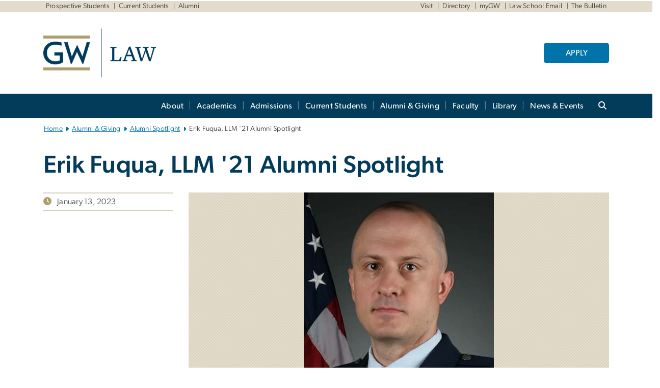

--- FILE ---
content_type: text/html; charset=UTF-8
request_url: https://www.law.gwu.edu/erik-fuqua-llm-21-alumni-spotlight
body_size: 20248
content:

<!DOCTYPE html>
<html  lang="en" dir="ltr" prefix="content: http://purl.org/rss/1.0/modules/content/  dc: http://purl.org/dc/terms/  foaf: http://xmlns.com/foaf/0.1/  og: http://ogp.me/ns#  rdfs: http://www.w3.org/2000/01/rdf-schema#  schema: http://schema.org/  sioc: http://rdfs.org/sioc/ns#  sioct: http://rdfs.org/sioc/types#  skos: http://www.w3.org/2004/02/skos/core#  xsd: http://www.w3.org/2001/XMLSchema# ">
  <head>
    <meta charset="utf-8" />
<noscript><style>form.antibot * :not(.antibot-message) { display: none !important; }</style>
</noscript><noscript><style>.drimage-image { display: none; }</style>
</noscript><meta name="description" content="Erik Fuqua&#039;s thesis, &quot;Resurrecting the Monster? Protecting the Market from Unfettered COVID-19 Fraud Enforcement,&quot; was published in the Syracuse Law Review." />
<meta name="abstract" content="Erik Fuqua&#039;s thesis, &quot;Resurrecting the Monster? Protecting the Market from Unfettered COVID-19 Fraud Enforcement,&quot; was published in the Syracuse Law Review." />
<meta name="keywords" content="george washington university, gwu, gw, gw university, george washington, dc universities, dc colleges, education, higher education" />
<link rel="canonical" href="https://www.law.gwu.edu/erik-fuqua-llm-21-alumni-spotlight" />
<link rel="shortlink" href="https://www.law.gwu.edu/node/36201" />
<meta name="generator" content="Varbase" />
<link rel="image_src" href="https://www.law.gwu.edu/sites/g/files/zaxdzs5421/files/styles/large/public/2023-02/erik-fuqua-720x1080.jpg?itok=mJGleSc6" />
<meta name="referrer" content="origin" />
<meta name="rights" content="©2026 GW Law. All rights reserved." />
<meta property="og:site_name" content="GW Law" />
<meta property="og:type" content="website" />
<meta property="og:url" content="https://www.law.gwu.edu/erik-fuqua-llm-21-alumni-spotlight" />
<meta property="og:title" content="Erik Fuqua, LLM &#039;21 Alumni Spotlight | GW Law | The George Washington University" />
<meta property="og:description" content="Erik Fuqua&#039;s thesis, &quot;Resurrecting the Monster? Protecting the Market from Unfettered COVID-19 Fraud Enforcement,&quot; was published in the Syracuse Law Review." />
<meta property="og:image" content="https://www.law.gwu.edu/sites/g/files/zaxdzs5421/files/styles/large/public/2023-02/erik-fuqua-720x1080.jpg?itok=mJGleSc6" />
<meta property="og:image:url" content="https://www.law.gwu.edu/sites/g/files/zaxdzs5421/files/styles/large/public/2023-02/erik-fuqua-720x1080.jpg?itok=mJGleSc6" />
<meta property="og:image:alt" content="The George Washington University Logo" />
<meta name="twitter:card" content="summary_large_image" />
<meta name="twitter:description" content="Erik Fuqua&#039;s thesis, &quot;Resurrecting the Monster? Protecting the Market from Unfettered COVID-19 Fraud Enforcement,&quot; was published in the Syracuse Law Review." />
<meta name="twitter:title" content="Erik Fuqua, LLM &#039;21 Alumni Spotlight | GW Law | The George Washington University" />
<meta name="twitter:image" content="https://www.law.gwu.edu/sites/g/files/zaxdzs5421/files/styles/large/public/2023-02/erik-fuqua-720x1080.jpg?itok=mJGleSc6" />
<meta name="MobileOptimized" content="width" />
<meta name="HandheldFriendly" content="true" />
<meta name="apple-mobile-web-app-capable" content="yes" />
<meta name="Generator" content="Drupal 10 (https://www.drupal.org)" />
<meta name="viewport" content="width=device-width, initial-scale=1, shrink-to-fit=no" />
<script type="application/ld+json">{
    "@context": "https://schema.org",
    "@graph": [
        {
            "@type": "Article",
            "headline": "Erik Fuqua, LLM \u002721 Alumni Spotlight",
            "name": "Erik Fuqua, LLM \u002721 Alumni Spotlight",
            "description": "Erik Fuqua\u0027s thesis, \u0022Resurrecting the Monster? Protecting the Market from Unfettered COVID-19 Fraud Enforcement,\u0022 was published in the Syracuse Law Review.",
            "datePublished": "Fri, 01/13/2023 - 12:00",
            "dateModified": "Fri, 08/16/2024 - 08:20",
            "author": {
                "@type": "CollegeOrUniversity",
                "@id": "https://www.law.gwu.edu",
                "name": "GW Law",
                "url": "https://www.gwu.edu/"
            },
            "publisher": {
                "@type": "CollegeOrUniversity",
                "@id": "https://www.law.gwu.edu",
                "name": "GW Law",
                "url": "https://www.gwu.edu/"
            },
            "mainEntityOfPage": "https://www.law.gwu.edu/erik-fuqua-llm-21-alumni-spotlight"
        },
        {
            "@type": "WebSite",
            "name": "GW Law",
            "url": "https://www.law.gwu.edu/",
            "publisher": {
                "@type": "Organization",
                "name": "GW Law",
                "url": "https://www.law.gwu.edu/",
                "logo": {
                    "@type": "ImageObject",
                    "url": "https://www.law.gwu.edu/themes/custom/gw-main-theme/logo.png"
                }
            }
        }
    ]
}</script>
<meta http-equiv="x-ua-compatible" content="ie=edge" />
<link rel="icon" href="/sites/g/files/zaxdzs5421/files/favicon.ico" type="image/vnd.microsoft.icon" />
<script>window.a2a_config=window.a2a_config||{};a2a_config.callbacks=[];a2a_config.overlays=[];a2a_config.templates={};a2a_config.icon_color = "#0073aa";</script>
<style>.addtoany_list a:hover:hover img, .addtoany_list a:hover span {opacity:1!important;}
span.a2a_svg.a2a_s__default.a2a_s_a2a {background-color: #0073aa!important;transform: scale(.7)!important;}
span.a2a_svg.a2a_s__default.a2a_s_a2a:hover,
span.a2a_svg.a2a_s__default.a2a_s_a2a:focus {background-color: #a75523!important;opacity:1!important;}
.a2a_menu a.a2a_i:visited, .a2a_menu a.a2a_more,
a.a2a_i, a.a2a_i:visited{color: #444!important;} 
a.a2a_i:hover,a.a2a_i:focus,a.a2a_i:active{color:#444!important;}
a.a2a_button_x {font-size: 23px!important;}</style>

    <title>Erik Fuqua, LLM &#039;21 Alumni Spotlight | GW Law | The George Washington University</title>
    <link rel="stylesheet" media="all" href="/sites/g/files/zaxdzs5421/files/css/css_QEdjrvtVLl2fJMYZea2Ri_bwECSKygZh1q6Qh05gMF4.css?delta=0&amp;language=en&amp;theme=gw_main_theme&amp;include=[base64]" />
<link rel="stylesheet" media="all" href="/sites/g/files/zaxdzs5421/files/css/css_adxcA9tx8dtp54GDlnafilBMfBNqqur7Ljh5R0WAeHQ.css?delta=1&amp;language=en&amp;theme=gw_main_theme&amp;include=[base64]" />
<link rel="stylesheet" media="print" href="/sites/g/files/zaxdzs5421/files/css/css_9RElLnY5FsdYNDAbiLprpS5gUTxzNOp4ID3rr7ciQ6Q.css?delta=2&amp;language=en&amp;theme=gw_main_theme&amp;include=[base64]" />
<link rel="stylesheet" media="all" href="/sites/g/files/zaxdzs5421/files/css/css_U3cll4Vuf7h4rUyNO1_uOqwkcUqmnWcwFf-ocSCB0-4.css?delta=3&amp;language=en&amp;theme=gw_main_theme&amp;include=[base64]" />

        <script type="application/json" data-drupal-selector="drupal-settings-json">{"path":{"baseUrl":"\/","pathPrefix":"","currentPath":"node\/36201","currentPathIsAdmin":false,"isFront":false,"currentLanguage":"en"},"pluralDelimiter":"\u0003","suppressDeprecationErrors":true,"gtag":{"tagId":"","consentMode":false,"otherIds":[],"events":[],"additionalConfigInfo":[]},"ajaxPageState":{"libraries":"[base64]","theme":"gw_main_theme","theme_token":null},"ajaxTrustedUrl":{"form_action_p_pvdeGsVG5zNF_XLGPTvYSKCf43t8qZYSwcfZl2uzM":true},"gtm":{"tagId":null,"settings":{"data_layer":"dataLayer","include_classes":false,"allowlist_classes":"","blocklist_classes":"","include_environment":false,"environment_id":"","environment_token":""},"tagIds":["GTM-KRJX3X","GTM-M5M97NBP"]},"drimage_improved":{"ratio_distortion":null,"dimentions":[]},"klaro":{"config":{"elementId":"klaro","storageMethod":"cookie","cookieName":"klaro","cookieExpiresAfterDays":180,"cookieDomain":"","groupByPurpose":false,"acceptAll":false,"hideDeclineAll":false,"hideLearnMore":false,"learnMoreAsButton":false,"additionalClass":" hide-consent-dialog-title klaro-theme-gw_main_theme","htmlTexts":false,"autoFocus":true,"disablePoweredBy":false,"privacyPolicy":"\/","lang":"en","services":[{"name":"security_and_functionality","default":true,"title":"Security and Functionality","description":"Cookies related to session management, core functionality, page rendering, analytics, and the monitoring and prevention of malicious browsing activity. ","purposes":["cms"],"callbackCode":"","cookies":[["^__cf_bm","",""],["^_cfuvid","",""],["^[SESS|SSESS]","",""],["^_node","",""],["^_ga(_.*)?","",""],["^_gid","",""],["^IDE","",""],["^NID","",""],["^__stripe_mid","","fontawesome.com"]],"required":true,"optOut":false,"onlyOnce":false,"contextualConsentOnly":false,"contextualConsentText":"","wrapperIdentifier":[],"translations":{"en":{"title":"Security and Functionality"}}},{"name":"cms","default":true,"title":"Functional","description":"Store data (e.g. cookie for user session) in your browser (required to use this website).","purposes":["cms"],"callbackCode":"","cookies":[["^[SESS|SSESS]","",""]],"required":true,"optOut":false,"onlyOnce":false,"contextualConsentOnly":false,"contextualConsentText":"","wrapperIdentifier":[],"translations":{"en":{"title":"Functional"}}},{"name":"klaro","default":true,"title":"Consent manager","description":"Klaro! Cookie \u0026 Consent manager saves your consent status in the browser.","purposes":["cms"],"callbackCode":"","cookies":[["klaro","",""]],"required":true,"optOut":false,"onlyOnce":false,"contextualConsentOnly":false,"contextualConsentText":"","wrapperIdentifier":[],"translations":{"en":{"title":"Consent manager"}}},{"name":"vimeo","default":false,"title":"Vimeo","description":"Vimeo is a video sharing platform by Vimeo, LLC (USA).","purposes":["external_content"],"callbackCode":"","cookies":[],"required":false,"optOut":false,"onlyOnce":false,"contextualConsentOnly":false,"contextualConsentText":"","wrapperIdentifier":[],"translations":{"en":{"title":"Vimeo"}}},{"name":"youtube","default":false,"title":"YouTube","description":"YouTube is an online video sharing platform owned by Google.","purposes":["external_content"],"callbackCode":"","cookies":[],"required":false,"optOut":false,"onlyOnce":false,"contextualConsentOnly":false,"contextualConsentText":"","wrapperIdentifier":[],"translations":{"en":{"title":"YouTube"}}}],"translations":{"en":{"consentModal":{"title":"Use of personal data and cookies","description":"Please choose the services and 3rd party applications we would like to use.\n","privacyPolicy":{"name":"privacy policy","text":"To learn more, please read our {privacyPolicy}.\n"}},"consentNotice":{"title":"Use of personal data and cookies","changeDescription":"There were changes since your last visit, please update your consent.","description":"We use cookies and process personal data for the following purposes: {purposes}.\n","learnMore":"Customize","privacyPolicy":{"name":"privacy policy"}},"ok":"Accept","save":"Save","decline":"Decline","close":"Close","acceptAll":"Accept all","acceptSelected":"Accept selected","service":{"disableAll":{"title":"Toggle all services","description":"Use this switch to enable\/disable all services."},"optOut":{"title":"(opt-out)","description":"This service is loaded by default (opt-out possible)."},"required":{"title":"(always required)","description":"This service is always required."},"purposes":"Purposes","purpose":"Purpose"},"contextualConsent":{"acceptAlways":"Always","acceptOnce":"Yes (this time)","description":"Load external content supplied by {title}?"},"poweredBy":"Powered by Klaro!","purposeItem":{"service":"Service","services":"Services"},"privacyPolicy":{"name":"privacy policy","text":"To learn more, please read our {privacyPolicy}.\n"},"purposes":{"cms":{"title":"Functional","description":""},"advertising":{"title":"Advertising and Marketing","description":""},"analytics":{"title":"Analytics","description":""},"livechat":{"title":"Live chat","description":""},"security":{"title":"Security","description":""},"styling":{"title":"Styling","description":""},"external_content":{"title":"Embedded external content","description":""}}}},"showNoticeTitle":true,"styling":{"theme":["light"]}},"dialog_mode":"silent","show_toggle_button":false,"toggle_button_icon":null,"show_close_button":false,"exclude_urls":[],"disable_urls":[]},"data":{"extlink":{"extTarget":true,"extTargetAppendNewWindowDisplay":true,"extTargetAppendNewWindowLabel":"(opens in a new window)","extTargetNoOverride":false,"extNofollow":false,"extTitleNoOverride":false,"extNoreferrer":false,"extFollowNoOverride":false,"extClass":"0","extLabel":"(link is external)","extImgClass":false,"extSubdomains":true,"extExclude":"","extInclude":"","extCssExclude":"","extCssInclude":"","extCssExplicit":"","extAlert":false,"extAlertText":"This link will take you to an external web site. We are not responsible for their content.","extHideIcons":false,"mailtoClass":"0","telClass":"","mailtoLabel":"(link sends email)","telLabel":"(link is a phone number)","extUseFontAwesome":false,"extIconPlacement":"append","extPreventOrphan":false,"extFaLinkClasses":"fa fa-external-link","extFaMailtoClasses":"fa fa-envelope-o","extAdditionalLinkClasses":"","extAdditionalMailtoClasses":"","extAdditionalTelClasses":"","extFaTelClasses":"fa fa-phone","allowedDomains":null,"extExcludeNoreferrer":""}},"ckeditorAccordion":{"accordionStyle":{"collapseAll":1,"keepRowsOpen":1,"animateAccordionOpenAndClose":1,"openTabsWithHash":1,"allowHtmlInTitles":0}},"user":{"uid":0,"permissionsHash":"585f26a42bcb9059c47ba8c170473c3a117ea5c45930f8ae0261a700c52101e4"}}</script>
<script src="/sites/g/files/zaxdzs5421/files/js/js_fqN0-C0QhcpYKkDDsygNqQ8nDvAGVxbpVQn5tvEK9q0.js?scope=header&amp;delta=0&amp;language=en&amp;theme=gw_main_theme&amp;include=[base64]"></script>
<script src="https://kit.fontawesome.com/47402d7e9e.js" defer crossorigin="anonymous"></script>
<script src="/modules/contrib/klaro/js/klaro_placeholder.js" defer crossorigin="anonymous" data-type="text/javascript" type="text/plain" data-name="security_and_functionality" data-src="https://use.fontawesome.com/releases/v6.4.2/js/v4-shims.js"></script>
<script src="/modules/contrib/klaro/js/klaro_placeholder.js" data-type="text/javascript" type="text/plain" data-name="security_and_functionality" data-src="/modules/contrib/google_tag/js/gtag.js?t7j6he"></script>
<script src="/modules/contrib/klaro/js/klaro_placeholder.js" data-type="text/javascript" type="text/plain" data-name="security_and_functionality" data-src="/modules/contrib/google_tag/js/gtm.js?t7j6he"></script>
<script src="/libraries/klaro/dist/klaro-no-translations-no-css.js?t7j6he" defer id="klaro-js"></script>

  </head>
  <body class="layout-no-sidebars page-node-36201 path-node page-node-type-gw-article">
    <a href="#main-content" class="visually-hidden focusable skip-link">
      Skip to main content
    </a>
    <noscript><iframe src="https://www.googletagmanager.com/ns.html?id=GTM-KRJX3X"
                  height="0" width="0" style="display:none;visibility:hidden"></iframe></noscript>
<noscript><iframe src="https://www.googletagmanager.com/ns.html?id=GTM-M5M97NBP"
                  height="0" width="0" style="display:none;visibility:hidden"></iframe></noscript>

      <div class="dialog-off-canvas-main-canvas" data-off-canvas-main-canvas>
    




<header>


    <div class="row utility-links">
      <section class="container m-10">
                  <section class="region region-utility-links .d-none .d-sm-block">
    


  <!-- BEGIN PATTERN: 'gw-utility-links' -->
<div class="gw-utility-links">

  <!-- Left Links -->

    
                                                  
                                                                                  

    <ul class="list-inline gw-utility-links-left">

    
                                                  <li class="list-inline-item">
          <a href="/admissions" aria-label="Prospective Students" target=""> Prospective Students</a>
        </li>
      
    
                                                  <li class="list-inline-item">
          <a href="/current-students" aria-label="Current Students" target=""> Current Students</a>
        </li>
      
    
                                                  <li class="list-inline-item">
          <a href="/alumni" aria-label="Alumni" target=""> Alumni</a>
        </li>
      
    
  </ul>
  
  <!-- Right Links -->
    <ul class="list-inline gw-utility-links-right">

    
                                                  <li class="list-inline-item">
          <a href="/visiting-campus" aria-label="Visit" target=""> Visit</a>
        </li>
      
    
                                                  <li class="list-inline-item">
          <a href="/directory" aria-label="Directory" target=""> Directory</a>
        </li>
      
    
                                                  <li class="list-inline-item">
          <a href="https://my.gwu.edu/" aria-label="myGW, opens in new window" target="_blank"> myGW</a>
        </li>
      
    
                                                  <li class="list-inline-item">
          <a href="https://mail.google.com/a/law.gwu.edu" aria-label="Law School Email, opens in new window" target="_blank"> Law School Email</a>
        </li>
      
    
                                                  <li class="list-inline-item">
          <a href="https://bulletin.law.gwu.edu/" aria-label="The Bulletin, opens in new window" target="_blank"> The Bulletin</a>
        </li>
      
    
  </ul>
  </div>
<!-- END PATTERN: 'gw-utility-links' -->



  </section>

              </section>
    </div>

      <section class="region region-alert">
    
<div id="block-gwfilesystemalertblock" class="settings-tray-editable block block-gwu-alert-block block-gwu-legacy-alert-block" data-drupal-settingstray="editable">
  
    
      <div class="content">
      
<div id='alert-html'>
</div>

    </div>
  </div>

  </section>

  
      <section class="row region region-page-above">
    
<div class="container">
  
  
  
  <!-- BEGIN PATTERN: 'gw-header' -->
<style>
  .gw-header-subtitle {
   display: none;
  }
</style>



  
    
<div class="gw-header-block d-flex align-items-center container">
  <div class="gw-header-link d-flex align-items-center">
       
                                 <a href="https://www.law.gwu.edu/" class="d-flex flex-column">
          


  
<img src="https://www.law.gwu.edu/sites/g/files/zaxdzs5421/files/header_block/gw_sch_law_short_2c.png" alt="GW Monogram" class="gw-header-image image image--primary img-fluid mr-md-4" />

        </a>
                         
      </div>

      <div id="cta-block" class="cta-btn">
      <a class="btn btn-GW_LightBlue gw-header-button" href="/admissions" target="">APPLY</a>
    </div>
  </div>
<!-- END PATTERN: 'gw-header' -->

</div>

  </section>

  
          <div  class="navbar navbar-expand-xl row pb-0" id="navbar-main" id="navbar" role="banner">
            <div class="mr-md-auto w-100 pb-0">
        
  
              
  <div class="visually-hidden" id="block-main-bootstrap-navigation-menu">Main Bootstrap Navigation</div>
  

        


            <!-- BEGIN PATTERN: 'gw-multilevel-navbar' -->





<nav class="bg-primary gw-multilevel-navbar navbar navbar-dark navbar-expand py-0 w-100" id="primary-nav-bar">
  <div class="container-lg nav-group">

          <a class="navbar-brand" href="/" >
        


  
<img src="/modules/custom/gwu_content_types/img/gw_mono_0_0.png" alt="GW Home" class="image image--primary img-fluid" />

      </a>
    
    <!--<button type="button" data-toggle="collapse" data-target="#navbarContent" aria-controls="navbars" aria-expanded="false" aria-label="Toggle navigation" class="navbar-toggler">
      <span class="navbar-toggler-icon"></span>
    </button>-->

        <div id="navbarContent" class="collapse navbar-collapse d-flex justify-content-end">
      



  
             <ul class="navbar-nav d-flex flex-wrap justify-content-end" >
    
    
            <span class="d-flex align-items-center nav-divider"></span>
        <li class="nav-item dropdown"><a id="dropdownMenu-main-1" href="/about" data-toggle="dropdown" aria-haspopup="true" aria-expanded="false" class="nav-link dropdown-toggle">About</a>
                              

  
          <ul class="dropdown-menu border-0 shadow gw-dropdown-menu" aria-labelledby="dropdownMenu-main-1">
    
    
              <li class="dropdown-submenu"><a id="dropdownMenu-main-1-1" href="/gw-law-glance" class="nav-link dropdown-item">GW Law at a Glance</a>
                    
      </li>
    
              <li class="dropdown-submenu"><a id="dropdownMenu-main-1-2" href="/introducing-dean-dayna-bowen-matthew" class="nav-link dropdown-item">About the Dean</a>
                    
      </li>
    
              <li class="dropdown-submenu"><a id="dropdownMenu-main-1-3" href="/visiting-campus" class="nav-link dropdown-item">Visiting Campus</a>
                    
      </li>
    
              <li class="dropdown-submenu"><a id="dropdownMenu-main-1-4" href="/history" class="nav-link dropdown-item">History</a>
                    
      </li>
    
              <li class="dropdown-submenu"><a id="dropdownMenu-main-1-5" href="/directory" class="nav-link dropdown-item">Directory</a>
                    
      </li>
    
              <li class="dropdown-submenu"><a id="dropdownMenu-main-1-6" href="/gw-law-strategic-plan" class="nav-link dropdown-item">GW Law Strategic Plan</a>
                    
      </li>
    
              <li class="dropdown-submenu"><a id="dropdownMenu-main-1-7" href="/free-expression-gw-law" class="nav-link dropdown-item">Free Expression at GW Law</a>
                    
      </li>
    
              <li class="dropdown-submenu"><a id="dropdownMenu-main-1-8" href="/aba-required-disclosures" class="nav-link dropdown-item">Consumer Information (ABA Required Disclosures)</a>
                    
      </li>
        </ul>

  

        
      </li>
    
            <span class="d-flex align-items-center nav-divider"></span>
        <li class="nav-item dropdown"><a id="dropdownMenu-main-2" href="/academics" data-toggle="dropdown" aria-haspopup="true" aria-expanded="false" class="nav-link dropdown-toggle">Academics</a>
                              

  
          <ul class="dropdown-menu border-0 shadow gw-dropdown-menu" aria-labelledby="dropdownMenu-main-2">
    
    
              <li class="dropdown-submenu"><a id="dropdownMenu-main-2-1" href="/degrees" class="nav-link dropdown-item">Degrees</a>
                    
      </li>
    
              <li class="dropdown-submenu"><a id="dropdownMenu-main-2-2" href="/courses" class="nav-link dropdown-item">Courses</a>
                    
      </li>
    
              <li class="dropdown-submenu"><a id="dropdownMenu-main-2-3" href="/areas-of-study" class="nav-link dropdown-item">Areas of Study</a>
                    
      </li>
    
              <li class="dropdown-submenu"><a id="dropdownMenu-main-2-4" href="/academic-calendar" class="nav-link dropdown-item">Academic Calendar</a>
                    
      </li>
    
              <li class="dropdown-submenu"><a id="dropdownMenu-main-2-5" href="/clinics" class="nav-link dropdown-item">Clinics</a>
                    
      </li>
    
              <li class="dropdown-submenu"><a id="dropdownMenu-main-2-6" href="/field-placement" class="nav-link dropdown-item">Field Placement</a>
                    
      </li>
    
              <li class="dropdown-submenu"><a id="dropdownMenu-main-2-7" href="/fundamentals-of-lawyering" class="nav-link dropdown-item">Fundamentals of Lawyering</a>
                    
      </li>
    
              <li class="dropdown-submenu"><a id="dropdownMenu-main-2-8" href="/journals" class="nav-link dropdown-item">Journals</a>
                    
      </li>
    
              <li class="dropdown-submenu"><a id="dropdownMenu-main-2-9" href="/study-abroad-and-exchange-programs" class="nav-link dropdown-item">Study Abroad &amp; Exchange Programs</a>
                    
      </li>
    
              <li class="dropdown-submenu"><a id="dropdownMenu-main-2-10" href="/advocacy-competitions" class="nav-link dropdown-item">Advocacy Competitions</a>
                    
      </li>
    
              <li class="dropdown-submenu"><a id="dropdownMenu-main-2-11" href="/research-centers-and-initiatives" class="nav-link dropdown-item">Research Centers &amp; Initiatives</a>
                    
      </li>
    
              <li class="dropdown-submenu"><a id="dropdownMenu-main-2-12" href="/bulletin" class="nav-link dropdown-item">The Bulletin</a>
                    
      </li>
        </ul>

  

        
      </li>
    
            <span class="d-flex align-items-center nav-divider"></span>
        <li class="nav-item dropdown"><a id="dropdownMenu-main-3" href="/admissions" data-toggle="dropdown" aria-haspopup="true" aria-expanded="false" class="nav-link dropdown-toggle">Admissions</a>
                              

  
          <ul class="dropdown-menu border-0 shadow gw-dropdown-menu" aria-labelledby="dropdownMenu-main-3">
    
    
              <li class="dropdown-submenu"><a id="dropdownMenu-main-3-1" href="/jd-admissions" class="nav-link dropdown-item">JD Admissions</a>
                    
      </li>
    
              <li class="dropdown-submenu"><a id="dropdownMenu-main-3-2" href="/llm-admissions" class="nav-link dropdown-item">LLM Admissions</a>
                    
      </li>
    
              <li class="dropdown-submenu"><a id="dropdownMenu-main-3-3" href="/msl-admissions" class="nav-link dropdown-item">MSL Admissions</a>
                    
      </li>
    
              <li class="dropdown-submenu"><a id="dropdownMenu-main-3-4" href="/sjd-admissions" class="nav-link dropdown-item">SJD Admissions</a>
                    
      </li>
    
              <li class="dropdown-submenu"><a id="dropdownMenu-main-3-5" href="/check-your-application-status" class="nav-link dropdown-item">Check your Status</a>
                    
      </li>
    
              <li class="dropdown-submenu"><a id="dropdownMenu-main-3-6" href="/financial-aid" class="nav-link dropdown-item">Financial Aid</a>
                    
      </li>
    
              <li class="dropdown-submenu"><a id="dropdownMenu-main-3-7" href="/joint-degrees" class="nav-link dropdown-item">Joint Degree Programs</a>
                    
      </li>
        </ul>

  

        
      </li>
    
            <span class="d-flex align-items-center nav-divider"></span>
        <li class="nav-item dropdown"><a id="dropdownMenu-main-4" href="/current-students" data-toggle="dropdown" aria-haspopup="true" aria-expanded="false" class="nav-link dropdown-toggle">Current Students</a>
                              

  
          <ul class="dropdown-menu border-0 shadow gw-dropdown-menu" aria-labelledby="dropdownMenu-main-4">
    
    
              <li class="dropdown-submenu"><a id="dropdownMenu-main-4-1" href="/careers" class="nav-link dropdown-item">Career Development Office</a>
                    
      </li>
    
              <li class="dropdown-submenu"><a id="dropdownMenu-main-4-2" href="/dean-of-students" class="nav-link dropdown-item">Dean of Students Office</a>
                    
      </li>
    
              <li class="dropdown-submenu"><a id="dropdownMenu-main-4-3" href="/records" class="nav-link dropdown-item">Records Office</a>
                    
      </li>
    
              <li class="dropdown-submenu"><a id="dropdownMenu-main-4-4" href="/writing-center" class="nav-link dropdown-item">Writing Center</a>
                    
      </li>
    
              <li class="dropdown-submenu"><a id="dropdownMenu-main-4-5" href="/student-bar-association" class="nav-link dropdown-item">Student Bar Association (SBA)</a>
                    
      </li>
    
              <li class="dropdown-submenu"><a id="dropdownMenu-main-4-6" href="/foundations-of-practice" class="nav-link dropdown-item">Foundations of Practice</a>
                    
      </li>
    
              <li class="dropdown-submenu"><a id="dropdownMenu-main-4-7" href="/inns-of-court" class="nav-link dropdown-item">Inns of Court</a>
                    
      </li>
    
              <li class="dropdown-submenu"><a id="dropdownMenu-main-4-8" href="/bar-success" class="nav-link dropdown-item">Bar Success Office</a>
                    
      </li>
    
              <li class="dropdown-submenu"><a id="dropdownMenu-main-4-9" href="/public-interest-and-public-service-law-center" class="nav-link dropdown-item">The Public Interest and Public Service Law Center</a>
                    
      </li>
        </ul>

  

        
      </li>
    
            <span class="d-flex align-items-center nav-divider"></span>
        <li class="nav-item dropdown"><a id="dropdownMenu-main-5" href="/alumni" data-toggle="dropdown" aria-haspopup="true" aria-expanded="false" class="nav-link dropdown-toggle">Alumni &amp; Giving</a>
                              

  
          <ul class="dropdown-menu border-0 shadow gw-dropdown-menu" aria-labelledby="dropdownMenu-main-5">
    
    
              <li class="dropdown-submenu"><a id="dropdownMenu-main-5-1" href="/alumni-benefits-services" class="nav-link dropdown-item">Benefits &amp; Services</a>
                    
      </li>
    
              <li class="dropdown-submenu"><a id="dropdownMenu-main-5-2" href="/giving" class="nav-link dropdown-item">Giving to GW Law</a>
                    
      </li>
    
              <li class="dropdown-submenu"><a id="dropdownMenu-main-5-3" href="/advisory-councils" class="nav-link dropdown-item">Advisory Councils</a>
                    
      </li>
    
              <li class="dropdown-submenu"><a id="dropdownMenu-main-5-4" href="/alumni-events" class="nav-link dropdown-item">Events</a>
                    
      </li>
    
              <li class="dropdown-submenu"><a id="dropdownMenu-main-5-5" href="/get-involved" class="nav-link dropdown-item">Get Involved</a>
                    
      </li>
    
              <li class="dropdown-submenu"><a id="dropdownMenu-main-5-6" href="/online-community" class="nav-link dropdown-item">Online Community</a>
                    
      </li>
    
              <li class="dropdown-submenu"><a id="dropdownMenu-main-5-7" href="/george-washington-law-alumni-association" class="nav-link dropdown-item">Alumni Association Board</a>
                    
      </li>
    
              <li class="dropdown-submenu"><a id="dropdownMenu-main-5-8" href="/contact-alumni-and-giving" class="nav-link dropdown-item">Contact Alumni &amp; Giving</a>
                    
      </li>
        </ul>

  

        
      </li>
    
            <span class="d-flex align-items-center nav-divider"></span>
        <li class="nav-item dropdown"><a id="dropdownMenu-main-6" href="/faculty" data-toggle="dropdown" aria-haspopup="true" aria-expanded="false" class="nav-link dropdown-toggle">Faculty</a>
                              

  
          <ul class="dropdown-menu border-0 shadow gw-dropdown-menu" aria-labelledby="dropdownMenu-main-6">
    
    
              <li class="dropdown-submenu"><a id="dropdownMenu-main-6-1" href="/deans" class="nav-link dropdown-item">Deans</a>
                    
      </li>
    
              <li class="dropdown-submenu"><a id="dropdownMenu-main-6-2" href="/full-time-faculty" class="nav-link dropdown-item">Full-Time Faculty</a>
                    
      </li>
    
              <li class="dropdown-submenu"><a id="dropdownMenu-main-6-3" href="/visiting-faculty-fellows" class="nav-link dropdown-item">Visiting Faculty &amp; Fellows</a>
                    
      </li>
    
              <li class="dropdown-submenu"><a id="dropdownMenu-main-6-4" href="/adjunct-faculty" class="nav-link dropdown-item">Adjunct Faculty</a>
                    
      </li>
    
              <li class="dropdown-submenu"><a id="dropdownMenu-main-6-5" href="/emeriti-faculty" class="nav-link dropdown-item">Emeriti</a>
                    
      </li>
    
              <li class="dropdown-submenu"><a id="dropdownMenu-main-6-6" href="/librarians" class="nav-link dropdown-item">Librarians</a>
                    
      </li>
    
              <li class="dropdown-submenu"><a id="dropdownMenu-main-6-7" href="/support-services-faculty-program-directors" class="nav-link dropdown-item">Support Services for Faculty &amp; Program Directors</a>
                    
      </li>
    
              <li class="dropdown-submenu"><a id="dropdownMenu-main-6-8" href="/faculty-scholarship" class="nav-link dropdown-item">Faculty Scholarship</a>
                    
      </li>
        </ul>

  

        
      </li>
    
            <span class="d-flex align-items-center nav-divider"></span>
        <li class="nav-item dropdown"><a id="dropdownMenu-main-7" href="/library" data-toggle="dropdown" aria-haspopup="true" aria-expanded="false" class="nav-link dropdown-toggle">Library</a>
                              

  
          <ul class="dropdown-menu border-0 shadow gw-dropdown-menu" aria-labelledby="dropdownMenu-main-7">
    
    
              <li class="dropdown-submenu"><a id="dropdownMenu-main-7-1" href="/friends-jacob-burns-law-library" class="nav-link dropdown-item">Friends of the Jacob Burns Law Library</a>
                    
      </li>
    
              <li class="dropdown-submenu"><a id="dropdownMenu-main-7-2" href="/library-staff-directory" class="nav-link dropdown-item">Library Staff Directory</a>
                    
      </li>
        </ul>

  

        
      </li>
    
            <span class="d-flex align-items-center nav-divider"></span>
        <li class="nav-item dropdown"><a id="dropdownMenu-main-8" href="/news-events" data-toggle="dropdown" aria-haspopup="true" aria-expanded="false" class="nav-link dropdown-toggle">News &amp; Events</a>
                              

  
          <ul class="dropdown-menu border-0 shadow gw-dropdown-menu" aria-labelledby="dropdownMenu-main-8">
    
    
              <li class="dropdown-submenu"><a id="dropdownMenu-main-8-1" href="/events" class="nav-link dropdown-item">Events</a>
                    
      </li>
    
              <li class="dropdown-submenu"><a id="dropdownMenu-main-8-2" href="/in-the-news" class="nav-link dropdown-item">In the News</a>
                    
      </li>
    
              <li class="dropdown-submenu"><a id="dropdownMenu-main-8-3" href="/media-advisories" class="nav-link dropdown-item">Media Advisories</a>
                    
      </li>
    
              <li class="dropdown-submenu"><a id="dropdownMenu-main-8-4" href="/news-stories" class="nav-link dropdown-item">News Stories</a>
                    
      </li>
    
              <li class="dropdown-submenu"><a id="dropdownMenu-main-8-5" href="/publications" class="nav-link dropdown-item">Publications</a>
                    
      </li>
    
              <li class="dropdown-submenu"><a id="dropdownMenu-main-8-6" href="/communications" class="nav-link dropdown-item">Communications Office</a>
                    
      </li>
        </ul>

  

        
      </li>
        </ul>

  




    </div>

      <button class="btn search-btn rounded-0 ml-1 mr-2" type="button" data-toggle="collapse" data-target="#nav-search-form" aria-expanded="false" aria-controls="nav-search-form">
      <span class="search-icon fa fa-search" alt="Search icon" title="Search" />
    </button>
    </div>



</nav>

<!-- END PATTERN: 'gw-multilevel-navbar' -->

    <div id="menu-container" style="display: none;" class="hidden">
        <ul id="mobile-nav-ul" style="display: none;" class="hidden">
      


  <li>
  <a href="/about">About</a>
      <ul>
      


  <li>
  <a href="/gw-law-glance">GW Law at a Glance</a>
    </li>
  <li>
  <a href="/introducing-dean-dayna-bowen-matthew">About the Dean</a>
    </li>
  <li>
  <a href="/visiting-campus">Visiting Campus</a>
      <ul>
      


  <li>
  <a href="/campus-map-facilities-and-directions">Campus Map, Facilities, and Directions</a>
    </li>
  <li>
  <a href="/dc-gw-law">DC &amp; GW Law</a>
      <ul>
      


  <li>
  <a href="/housing">Housing</a>
    </li>
  <li>
  <a href="/transportation">Transportation</a>
    </li>
    </ul>
    </li>
    </ul>
    </li>
  <li>
  <a href="/history">History</a>
    </li>
  <li>
  <a href="/directory">Directory</a>
      <ul>
      


  <li>
  <a href="/information-technology">Information Technology at GW Law</a>
    </li>
    </ul>
    </li>
  <li>
  <a href="/gw-law-strategic-plan">GW Law Strategic Plan</a>
    </li>
  <li>
  <a href="/free-expression-gw-law">Free Expression at GW Law</a>
    </li>
  <li>
  <a href="/aba-required-disclosures">Consumer Information (ABA Required Disclosures)</a>
    </li>
    </ul>
    </li>
  <li>
  <a href="/academics">Academics</a>
      <ul>
      


  <li>
  <a href="/degrees">Degrees</a>
      <ul>
      


  <li>
  <a href="/master-of-laws">Master of Laws</a>
      <ul>
      


  <li>
  <a href="/llm-academic-regulations">LLM Academic Regulations</a>
    </li>
  <li>
  <a href="/llm-degree-requirements">LLM Degree Requirements</a>
    </li>
  <li>
  <a href="/llm-entrance-requirements">LLM Entrance Requirements</a>
    </li>
  <li>
  <a href="/llm-programs">LLM Programs</a>
    </li>
    </ul>
    </li>
  <li>
  <a href="/academic-regulations">Academic Regulations</a>
    </li>
  <li>
  <a href="/joint-degrees">Joint Degrees</a>
    </li>
  <li>
  <a href="/juris-doctor">Juris Doctor</a>
      <ul>
      


  <li>
  <a href="/degree-requirements">Degree Requirements</a>
    </li>
  <li>
  <a href="/entrance-requirements">Entrance Requirements</a>
    </li>
  <li>
  <a href="/required-curriculum">Required Curriculum</a>
    </li>
    </ul>
    </li>
  <li>
  <a href="/msl">Master of Studies in Law</a>
    </li>
  <li>
  <a href="/doctor-juridical-science">Doctor of Juridical Science</a>
    </li>
    </ul>
    </li>
  <li>
  <a href="/courses">Courses</a>
      <ul>
      


  <li>
  <a href="/required-jd-curriculum">Required JD Curriculum</a>
    </li>
    </ul>
    </li>
  <li>
  <a href="/areas-of-study">Areas of Study</a>
      <ul>
      


  <li>
  <a href="/administrative-law-government-regulation">Administrative Law &amp; Government Regulation</a>
    </li>
  <li>
  <a href="/advanced-torts">Advanced Torts</a>
    </li>
  <li>
  <a href="/alternative-dispute-resolution">Alternative Dispute Resolution</a>
    </li>
  <li>
  <a href="/animal-law">Animal Law</a>
      <ul>
      


  <li>
  <a href="/animal-law-courses">Courses</a>
    </li>
  <li>
  <a href="/animal-law-events">Events</a>
    </li>
  <li>
  <a href="/animal-law-faculty">Faculty</a>
    </li>
  <li>
  <a href="/animal-law-news">News</a>
    </li>
  <li>
  <a href="/animal-law-projects-and-competitions">Projects</a>
    </li>
  <li>
  <a href="/animal-law-scholarships">Scholarships</a>
    </li>
  <li>
  <a href="/animal-law-student-spotlights">Student Spotlights</a>
    </li>
    </ul>
    </li>
  <li>
  <a href="/business-finance-law">Business &amp; Finance Law</a>
      <ul>
      


  <li>
  <a href="/business-finance-law-academics">Business &amp; Finance Law Academics</a>
    </li>
  <li>
  <a href="/business-finance-law-news">Business &amp; Finance Law News</a>
    </li>
  <li>
  <a href="/business-and-finance-law-courses">Courses</a>
    </li>
  <li>
  <a href="/business-and-finance-law-faculty">Business &amp; Finance Law Faculty</a>
    </li>
  <li>
  <a href="/business-finance-and-entrepreneurship-law-fellowship">Fellowship</a>
    </li>
  <li>
  <a href="/gw-in-ny">GW Law in New York</a>
    </li>
  <li>
  <a href="/join-business-finance-law-mailing-list">Join the Business &amp; Finance Law Mailing List</a>
    </li>
  <li>
  <a href="/llm-business-and-finance-law">LLM in Business and Finance Law</a>
    </li>
  <li>
  <a href="/business-and-finance-law-events">Events</a>
    </li>
  <li>
  <a href="/business-and-finance-law-programs-opportunities">Programs &amp; Opportunities</a>
      <ul>
      


  <li>
  <a href="/falk-academy">Falk Academy</a>
    </li>
  <li>
  <a href="/manuel-f-cohen-memorial-lecture">The Manuel F. Cohen Memorial Lecture</a>
    </li>
  <li>
  <a href="/new-york-summer-workshop">New York Summer Workshop</a>
    </li>
    </ul>
    </li>
  <li>
  <a href="/business-and-finance-law-student-groups-and-journals">Student Groups &amp; Journals</a>
    </li>
    </ul>
    </li>
  <li>
  <a href="/commercial-law">Commercial Law</a>
    </li>
  <li>
  <a href="/constitutional-law-civil-rights">Constitutional Law &amp; Civil Rights</a>
    </li>
  <li>
  <a href="/criminal-law-procedure">Criminal Law &amp; Procedure</a>
    </li>
  <li>
  <a href="/family-law">Family Law</a>
    </li>
  <li>
  <a href="/government-procurement-law">Government Procurement Law</a>
      <ul>
      


  <li>
  <a href="/government-procurement-courses-and-degree-offerings">Courses &amp; Degree Offerings</a>
    </li>
  <li>
  <a href="/government-procurement-law-llm">LLM</a>
    </li>
  <li>
  <a href="/government-procurement-news-events">News &amp; Events</a>
    </li>
  <li>
  <a href="/government-procurement-law-faculty">Faculty</a>
    </li>
    </ul>
    </li>
  <li>
  <a href="/intellectual-property-law">Intellectual Property Law</a>
      <ul>
      


  <li>
  <a href="/intellectual-property-courses">Courses</a>
    </li>
  <li>
  <a href="/intellectual-property-event-videos">Event Videos</a>
    </li>
  <li>
  <a href="/intellectual-property-law-faculty">Faculty</a>
    </li>
  <li>
  <a href="/famous-patents-drafted-gw-alumni">Famous Patents</a>
      <ul>
      


  <li>
  <a href="/arthur-r-whale-and-multigrade-asphalt">Arthur R. Whale and Multigrade Asphalt</a>
    </li>
  <li>
  <a href="/arthur-r-whale-and-prozac">Arthur R. Whale and Prozac</a>
    </li>
  <li>
  <a href="/bertram-rowland-and-cohenboyer-cloning-patent">Bertram Rowland and the Cohen/Boyer Cloning Patent</a>
    </li>
  <li>
  <a href="/marcellus-bailey-and-telephone">Marcellus Bailey and the Telephone</a>
    </li>
  <li>
  <a href="/peter-fasse-and-tissue-engineering">Peter Fasse and Tissue Engineering</a>
    </li>
    </ul>
    </li>
  <li>
  <a href="/frank-h-marks-intellectual-property-fellowship">Fellowship</a>
    </li>
  <li>
  <a href="/llm-intellectual-property-law">LLM</a>
    </li>
  <li>
  <a href="/master-studies-ip">Master of Studies in Law - IP</a>
    </li>
  <li>
  <a href="/intellectual-property-newsletter">Newsletter</a>
    </li>
    </ul>
    </li>
  <li>
  <a href="/international-comparative-law">International &amp; Comparative Law</a>
      <ul>
      


  <li>
  <a href="/concentrations-international-comparative-law">Concentrations in International &amp; Comparative Law</a>
    </li>
  <li>
  <a href="/international-comparative-law-courses-and-jd-concentrations">Courses and Concentrations</a>
    </li>
  <li>
  <a href="/international-comparative-law-faculty">Faculty</a>
    </li>
  <li>
  <a href="/international-featured-students-and-alumni">Featured Students &amp; Alumni</a>
    </li>
  <li>
  <a href="/international-comparative-law-llm">LLM</a>
    </li>
  <li>
  <a href="/international-comparative-law-news-events">News &amp; Events</a>
      <ul>
      


  <li>
  <a href="/international-comparative-law-past-events">International &amp; Comparative Law Past Events</a>
    </li>
    </ul>
    </li>
    </ul>
    </li>
  <li>
  <a href="/labor-employment-law">Labor and Employment</a>
    </li>
  <li>
  <a href="/litigation-dispute-resolution">Litigation &amp; the Judicial Process</a>
      <ul>
      


  <li>
  <a href="/litigation-judicial-process-courses">Courses</a>
    </li>
  <li>
  <a href="/llm-litigation-dispute-resolution">LLM</a>
    </li>
    </ul>
    </li>
  <li>
  <a href="/national-security-cybersecurity-foreign-relations-law">National Security, Cybersecurity, and Foreign Relations Law</a>
      <ul>
      


  <li>
  <a href="/national-security-faculty">Faculty</a>
    </li>
  <li>
  <a href="/national-security-cybersecurity-law">National Security &amp; Cybersecurity Law</a>
      <ul>
      


  <li>
  <a href="/llm-national-security-cybersecurity-law">LLM</a>
    </li>
    </ul>
    </li>
  <li>
  <a href="/national-security-us-foreign-relations-law-courses">National Security &amp; U.S. Foreign Relations Law</a>
      <ul>
      


  <li>
  <a href="/llm-national-security-us-foreign-relations-law">LLM</a>
    </li>
    </ul>
    </li>
  <li>
  <a href="/national-security-cybersecurity-foreign-relations-law-news">National Security, Cybersecurity, &amp; Foreign Relations Law News</a>
    </li>
    </ul>
    </li>
  <li>
  <a href="/property-land-development">Property and Land Development</a>
    </li>
  <li>
  <a href="/taxation-law">Taxation Law</a>
    </li>
  <li>
  <a href="/environmental-energy-law-awards-and-competitions">Awards and Competitions</a>
    </li>
  <li>
  <a href="/distinguished-scholar-program-energy-law-sustainability">Distinguished Scholar Program</a>
    </li>
  <li>
  <a href="/environmental-energy-law-news">Environmental &amp; Energy Law News</a>
    </li>
  <li>
  <a href="/environmental-energy-law">Environmental &amp; Energy Law</a>
    </li>
  <li>
  <a href="/health-law-and-policy">Health Law and Policy</a>
      <ul>
      


  <li>
  <a href="/kahan-health-fda-law-fellowship">Kahan Health/FDA Law Fellowship</a>
    </li>
  <li>
  <a href="/health-law-and-policy-academics">Academics</a>
    </li>
  <li>
  <a href="/health-law-and-policy-faculty">Health Law Faculty</a>
    </li>
  <li>
  <a href="/health-law-and-policy-news-events">News &amp; Events</a>
    </li>
  <li>
  <a href="/health-law-policy-newsletter">Newsletter</a>
    </li>
  <li>
  <a href="/health-law-and-policy-student-opportunities">Student Opportunities</a>
    </li>
    </ul>
    </li>
  <li>
  <a href="/privacy-technology-law">Privacy and Technology Law</a>
      <ul>
      


  <li>
  <a href="/privacy-and-technology-courses">Privacy and Technology Courses</a>
    </li>
  <li>
  <a href="/privacy-and-technology-law-fellowship">Privacy and Technology Law Fellowship</a>
    </li>
  <li>
  <a href="/visiting-scholars-privacy-and-technology-law">Visiting Scholars</a>
      <ul>
      


  <li>
  <a href="/brittan-heller">Brittan Heller</a>
    </li>
  <li>
  <a href="/hideyuki-matsumi">Hideyuki Matsumi</a>
    </li>
  <li>
  <a href="/niklas-broring">Niklas Bröring</a>
    </li>
  <li>
  <a href="/rihoko-kawai">Rihoko Kawai</a>
    </li>
    </ul>
    </li>
    </ul>
    </li>
  <li>
  <a href="/environmental-energy-law-courses">Courses</a>
    </li>
  <li>
  <a href="/environmental-energy-law-events">Events</a>
      <ul>
      


  <li>
  <a href="/environmental-energy-law-past-events">Environmental &amp; Energy Law Past Events</a>
    </li>
    </ul>
    </li>
  <li>
  <a href="/environmental-energy-law-faculty">Faculty</a>
    </li>
  <li>
  <a href="/environmental-field-placements">Field Placement</a>
    </li>
  <li>
  <a href="/environmental-joint-degree-programs">Joint Degree Programs</a>
    </li>
  <li>
  <a href="/llm-specializing-environmental-energy-law">LLM</a>
    </li>
  <li>
  <a href="/environmental-energy-law-newsletter">Newsletter</a>
    </li>
    </ul>
    </li>
  <li>
  <a href="/academic-calendar">Academic Calendar</a>
    </li>
  <li>
  <a href="/clinics">Clinics</a>
      <ul>
      


  <li>
  <a href="/clinics-news">Community Impact &amp; Newsroom</a>
    </li>
  <li>
  <a href="/friedman-fellowship-program">Friedman Fellowship Program</a>
    </li>
  <li>
  <a href="/jacob-and-charlotte-lehrman-foundation-scholarship">Scholarships</a>
    </li>
  <li>
  <a href="/domestic-violence-project">Domestic Violence Project</a>
    </li>
  <li>
  <a href="/family-justice-litigation">Family Justice Litigation</a>
    </li>
  <li>
  <a href="/immigration-clinic">Immigration Clinic</a>
      <ul>
      


  <li>
  <a href="/about-immigration-clinic">About Us</a>
    </li>
  <li>
  <a href="/immigration-clinic-client-victories">Immigration Clinic Client Victories</a>
    </li>
    </ul>
    </li>
  <li>
  <a href="/access-justice-clinic-family-law">Access to Justice Clinic - Family Law</a>
    </li>
  <li>
  <a href="/health-justice-policy-advocacy-clinic">Health Equity Policy &amp; Advocacy Clinic</a>
    </li>
  <li>
  <a href="/civil-and-human-rights-law-clinic">Civil and Human Rights</a>
      <ul>
      


  <li>
  <a href="/global-internet-freedom-clinical-project">Global Internet Freedom Clinical Project</a>
      <ul>
      


  <li>
  <a href="/digital-privacy-rights-resource">Digital Privacy Rights Resource</a>
    </li>
    </ul>
    </li>
    </ul>
    </li>
  <li>
  <a href="/public-justice-advocacy-clinic">Public Justice Advocacy</a>
    </li>
  <li>
  <a href="/small-business-community-economic-development-clinic">Small Business &amp; Community Economic Development</a>
    </li>
  <li>
  <a href="/vaccine-injury-litigation-clinic">Vaccine Injury Litigation</a>
    </li>
  <li>
  <a href="/criminal-defense-and-justice-clinic">Criminal Defense and Justice Clinic</a>
    </li>
  <li>
  <a href="/clinical-faculty-fellows-and-staff">Clinical Faculty, Fellows, and Staff</a>
    </li>
  <li>
  <a href="/clinics-50th-anniversary-alumni-profiles">Clinics 50th Anniversary: Alum Profiles</a>
    </li>
  <li>
  <a href="/health-rights-law-clinic">Health Rights Law Clinic</a>
    </li>
  <li>
  <a href="/intellectual-property-technology-law-clinic">Intellectual Property &amp; Technology Law Clinic</a>
    </li>
  <li>
  <a href="/access-justice-clinic-animal-law-division">Access to Justice Clinic - Animal Law Division</a>
    </li>
  <li>
  <a href="/access-justice-clinic-nonprofit-entrepreneurship-division-nec">Access to Justice Clinic - Nonprofit &amp; Entrepreneurship Division (NEC)</a>
    </li>
  <li>
  <a href="/access-justice-clinic-prisoner-civil-rights-division">Access to Justice Clinic - Prisoner Civil Rights Division</a>
    </li>
  <li>
  <a href="/access-justice-clinic-youth-justice-division">Access to Justice Clinic - Youth Justice Division</a>
    </li>
  <li>
  <a href="/access-justice-clinic-environmental-justice-division">Access to Justice Clinic – Environmental Justice Division</a>
    </li>
  <li>
  <a href="/access-justice-clinic-immigration-policy-division">Access to Justice Clinic – Immigration Policy Division</a>
    </li>
  <li>
  <a href="/access-justice-clinic-workers-rights-division">Access to Justice Clinic – Workers’ Rights Division</a>
    </li>
  <li>
  <a href="/administrative-law-issues-appeals-clinic">Administrative Law Issues &amp; Appeals Clinic</a>
    </li>
  <li>
  <a href="/criminal-appeals-post-convictions-services-clinic">Criminal Appeals &amp; Post-Convictions Services Clinic</a>
    </li>
  <li>
  <a href="/prisoner-reentry-clinic">Prisoner &amp; Reentry Clinic</a>
    </li>
    </ul>
    </li>
  <li>
  <a href="/field-placement">Field Placement</a>
      <ul>
      


  <li>
  <a href="/field-placement-program-faculty">Field Placement Program Faculty</a>
    </li>
    </ul>
    </li>
  <li>
  <a href="/fundamentals-of-lawyering">Fundamentals of Lawyering</a>
      <ul>
      


  <li>
  <a href="/deans-fellows">Dean&#039;s Fellows</a>
    </li>
  <li>
  <a href="/fundamentals-lawyering-faculty">Faculty</a>
    </li>
  <li>
  <a href="/fundamentals-lawyering-program-overview">Program Overview</a>
    </li>
  <li>
  <a href="/fundamentals-lawyering-updates">Updates</a>
    </li>
    </ul>
    </li>
  <li>
  <a href="/journals">Journals</a>
    </li>
  <li>
  <a href="/study-abroad-and-exchange-programs">Study Abroad &amp; Exchange Programs</a>
      <ul>
      


  <li>
  <a href="/oxford-summer-program">Oxford Summer Program in International Human Rights Law</a>
      <ul>
      


  <li>
  <a href="/about-oxford-summer-program">About the Program</a>
    </li>
  <li>
  <a href="/apply-oxford-summer-program">Apply</a>
    </li>
  <li>
  <a href="/oxford-summer-program-course-information">Course Information</a>
    </li>
    </ul>
    </li>
  <li>
  <a href="/munich-summer-program">Munich Intellectual Property Summer Program</a>
      <ul>
      


  <li>
  <a href="/munich-program-admission-and-fees">Admission and Fees</a>
    </li>
  <li>
  <a href="/munich-summer-program-courses-and-faculty">Courses and Faculty</a>
    </li>
  <li>
  <a href="/munich-summer-program-disclosures-and-faq">Disclosures and FAQ</a>
    </li>
  <li>
  <a href="/munich-summer-program-housing-travel-location">Housing, Travel &amp; Location</a>
    </li>
  <li>
  <a href="/munich-session-organization-and-schedule">Session Organization and Schedule</a>
    </li>
    </ul>
    </li>
  <li>
  <a href="/gw%25E2%2580%2593university-augsburg-student-exchange-program">University of Augsburg Exchange Program</a>
    </li>
  <li>
  <a href="/gw%25E2%2580%2593university-groningen-student-exchange-program">University of Groningen Exchange Program</a>
    </li>
  <li>
  <a href="/gw%25E2%2580%2593universit%25C3%25A1-commerciale-%25E2%2580%259Cluigi-bocconi%25E2%2580%259D-student-exchange-program">Universitá Commerciale “Luigi Bocconi” Exchange Program</a>
    </li>
  <li>
  <a href="/pantheon-assas-university-law-school-student-exchange-program">GW–Panthéon-Assas University Law School Student Exchange Program</a>
    </li>
  <li>
  <a href="/university-salvador-law-school-exchange-program-buenos-aires-argentina">GW–University of Salvador Law School Exchange Program – Buenos Aires, Argentina</a>
    </li>
    </ul>
    </li>
  <li>
  <a href="/advocacy-competitions">Advocacy Competitions</a>
    </li>
  <li>
  <a href="/research-centers-and-initiatives">Research Centers &amp; Initiatives</a>
      <ul>
      


  <li>
  <a href="/center-for-law-economics-and-finance">The Center for Law, Economics &amp; Finance</a>
      <ul>
      


  <li>
  <a href="/c-leaf-initiatives">Initiatives</a>
      <ul>
      


  <li>
  <a href="/financial-technology-initiative">Financial Technology Initiative</a>
    </li>
    </ul>
    </li>
  <li>
  <a href="/c-leaf-events">Events</a>
    </li>
  <li>
  <a href="/cleaf-faculty-fellows">Faculty &amp; Fellows</a>
    </li>
    </ul>
    </li>
  <li>
  <a href="/global-internet-freedom-project">Global Internet Freedom Project</a>
      <ul>
      


  <li>
  <a href="/global-internet-freedom-project-events">Events</a>
    </li>
  <li>
  <a href="/global-internet-freedom-project-initiatives">Initiatives</a>
    </li>
  <li>
  <a href="/global-internet-freedom-project-faculty">Faculty</a>
    </li>
  <li>
  <a href="/contact-global-internet-freedom">Contact</a>
    </li>
    </ul>
    </li>
  <li>
  <a href="/sustainable-energy-initiative">Sustainable Energy Initiative</a>
      <ul>
      


  <li>
  <a href="/sustainable-energy-initiative-events">Events</a>
    </li>
  <li>
  <a href="/initiative-curriculum">Curriculum</a>
    </li>
  <li>
  <a href="/faculty-staff-energy-law">Faculty &amp; Staff</a>
    </li>
  <li>
  <a href="/sei-news">News</a>
    </li>
  <li>
  <a href="/contact-sustainable-energy-initiative">Contact</a>
    </li>
    </ul>
    </li>
  <li>
  <a href="/james-f-humphreys-complex-litigation-center">James F. Humphreys Complex Litigation Center</a>
      <ul>
      


  <li>
  <a href="/about-james-f-humphreys-complex-litigation-center">About</a>
    </li>
  <li>
  <a href="/compliance-code-judicial-conduct">Compliance With The Code of Judicial Conduct</a>
    </li>
  <li>
  <a href="/lawyers-cabinet-house-counsel-guild">Lawyers Cabinet &amp; In-House Counsel Guild</a>
    </li>
  <li>
  <a href="/lawyers-cabinet">Lawyers Cabinet</a>
    </li>
  <li>
  <a href="/james-f-humphreys-complex-litigation-center-news-events">News &amp; Events</a>
    </li>
  <li>
  <a href="/james-f-humphreys-complex-litigation-center-patrons-and-sponsors">Patrons and Sponsors</a>
    </li>
  <li>
  <a href="/james-f-humphreys-complex-litigation-center-projects">Projects</a>
    </li>
  <li>
  <a href="/humphreys-complex-litigation-center-publications">Publications</a>
    </li>
  <li>
  <a href="/james-f-humphreys-complex-litigation-center-scholars-council">Scholars Council</a>
    </li>
  <li>
  <a href="/humphreys-complex-litigation-center-sponsor-benefits">Sponsor Benefits</a>
    </li>
  <li>
  <a href="/standing-planning-steering-committees-annual-conferences">Standing Planning Steering Committees for Annual Conferences</a>
    </li>
    </ul>
    </li>
  <li>
  <a href="/dean-dinwoodey-center-intellectual-property-studies">Dean Dinwoodey Center for Intellectual Property Studies</a>
    </li>
  <li>
  <a href="/institute-constitutional-studies">Institute for Constitutional History</a>
      <ul>
      


  <li>
  <a href="/constitutional-history-faculty">Constitutional History Faculty</a>
    </li>
  <li>
  <a href="/contact-institute-constitutional-history">Contact</a>
    </li>
    </ul>
    </li>
  <li>
  <a href="/international-comparative-law-visiting-scholars-program">Visiting Scholars Program</a>
    </li>
  <li>
  <a href="/national-family-violence-law-center">The National Family Violence Center</a>
      <ul>
      


  <li>
  <a href="/national-family-violence-law-center-giving">Giving</a>
    </li>
  <li>
  <a href="/national-family-violence-center-what-we-do">What We Do</a>
    </li>
  <li>
  <a href="/about-national-family-violence-law-center">About</a>
    </li>
  <li>
  <a href="/nfvlc-news-updates">News &amp; Events</a>
      <ul>
      


  <li>
  <a href="/join-national-family-violence-law-center-mailing-list">Join The National Family Violence Law Center Mailing List</a>
    </li>
    </ul>
    </li>
    </ul>
    </li>
  <li>
  <a href="/alei">The Animal Legal Education Initiative</a>
      <ul>
      


  <li>
  <a href="/animal-law-science-project">Animal Law &amp; Science Project (AL&amp;SP)</a>
    </li>
  <li>
  <a href="/animal-welfare-project">Animal Welfare Project (AWP)</a>
    </li>
  <li>
  <a href="/aquatic-animal-law-project">Aquatic Animal Law Project</a>
    </li>
  <li>
  <a href="/alei-x-coolidge-high-school-project">Coolidge High School Project</a>
    </li>
  <li>
  <a href="/council-animal-legal-education">Council on Animal Legal Education (CALE)</a>
    </li>
    </ul>
    </li>
  <li>
  <a href="/center-law-and-technology">GW Center for Law &amp; Technology: The Bernard Center</a>
      <ul>
      


  <li>
  <a href="/center-law-and-technology-career-development">Career Development</a>
    </li>
  <li>
  <a href="/center-law-and-technology-contact">Contact the Center</a>
    </li>
  <li>
  <a href="/center-law-and-technology-events-speakers">Events &amp; Speakers</a>
    </li>
  <li>
  <a href="/center-law-technology-faculty">Faculty</a>
    </li>
  <li>
  <a href="/center-law-and-technology-newsletter">Newsletter</a>
      <ul>
      


  <li>
  <a href="/center-law-and-technology-newsletter-mailing-list">Newsletter Mailing List</a>
    </li>
    </ul>
    </li>
  <li>
  <a href="/center-law-and-technology-scholarships-and-competitions">Scholarships and Competitions</a>
    </li>
    </ul>
    </li>
  <li>
  <a href="/litsat-initiative">LITSAT Initiative</a>
    </li>
  <li>
  <a href="/multiracial-democracy-project">Multiracial Democracy Project</a>
    </li>
    </ul>
    </li>
  <li>
  <a href="/bulletin">The Bulletin</a>
    </li>
    </ul>
    </li>
  <li>
  <a href="/admissions">Admissions</a>
      <ul>
      


  <li>
  <a href="/jd-admissions">JD Admissions</a>
      <ul>
      


  <li>
  <a href="/jd-application-process">Application Process</a>
    </li>
  <li>
  <a href="/contact-jd-admissions">Contact Admissions</a>
    </li>
    </ul>
    </li>
  <li>
  <a href="/llm-admissions">LLM Admissions</a>
      <ul>
      


  <li>
  <a href="/llm-programs">LLM Programs</a>
    </li>
  <li>
  <a href="/llm-application-information">Application Information</a>
    </li>
  <li>
  <a href="/information-non-degree-students">Information for Non-Degree Students</a>
    </li>
  <li>
  <a href="/additional-details-international-students">Additional Details for International Students</a>
    </li>
  <li>
  <a href="/scholarship-information">Scholarship Information</a>
    </li>
  <li>
  <a href="/llm-recruiting-events">LLM Recruiting Events</a>
    </li>
  <li>
  <a href="/llm-application-faqs">LLM Application FAQs</a>
    </li>
    </ul>
    </li>
  <li>
  <a href="/msl-admissions">MSL Admissions</a>
    </li>
  <li>
  <a href="/sjd-admissions">SJD Admissions</a>
    </li>
  <li>
  <a href="/check-your-application-status">Check your Status</a>
    </li>
  <li>
  <a href="/financial-aid">Financial Aid</a>
      <ul>
      


  <li>
  <a href="/apply-financial-aid">Apply for Financial Aid</a>
      <ul>
      


  <li>
  <a href="/apply-financial-aid-jd-student">JD</a>
    </li>
  <li>
  <a href="/apply-financial-aid-llm-sjd-msl-or-transfer-student">LLM, SJD, MSL &amp; Transfer</a>
    </li>
    </ul>
    </li>
  <li>
  <a href="/contact-financial-aid-office">Contact Financial Aid</a>
    </li>
  <li>
  <a href="/cost-of-attendance">Cost of Attendance</a>
    </li>
  <li>
  <a href="/loan-repayment-plans">Loan Repayment Plans</a>
    </li>
  <li>
  <a href="/financial-aid-policies">Policies</a>
    </li>
  <li>
  <a href="/receiving-loans">Receiving Loans</a>
    </li>
  <li>
  <a href="/types-of-aid">Types of Aid</a>
    </li>
  <li>
  <a href="/financial-aid-faq">Financial Aid FAQ</a>
    </li>
    </ul>
    </li>
  <li>
  <a href="/joint-degrees">Joint Degree Programs</a>
    </li>
    </ul>
    </li>
  <li>
  <a href="/current-students">Current Students</a>
      <ul>
      


  <li>
  <a href="/careers">Career Development Office</a>
      <ul>
      


  <li>
  <a href="/bar-passage-rates-and-employment-statistics">Bar Passage Rates and Employment Statistics</a>
    </li>
    </ul>
    </li>
  <li>
  <a href="/dean-of-students">Dean of Students Office</a>
      <ul>
      


  <li>
  <a href="/academic-services">Academic Services</a>
      <ul>
      


  <li>
  <a href="/academic-excellence">Academic Excellence</a>
    </li>
  <li>
  <a href="/academic-course-advising">Course Advising</a>
    </li>
  <li>
  <a href="/degreemap">DegreeMAP</a>
      <ul>
      


  <li>
  <a href="/degreemap-jd-students">DegreeMAP for JD Students</a>
    </li>
  <li>
  <a href="/degreemap-llm-students">DegreeMAP for LLM Students</a>
    </li>
    </ul>
    </li>
  <li>
  <a href="/disability-support-services">Disability Support Services</a>
    </li>
    </ul>
    </li>
  <li>
  <a href="/academic-and-conduct-policies">Academic and Conduct Policies</a>
      <ul>
      


  <li>
  <a href="/citing-responsibly">Citing Responsibly</a>
    </li>
  <li>
  <a href="/recording-policy">Recording Policy</a>
    </li>
    </ul>
    </li>
  <li>
  <a href="/community">Community</a>
    </li>
  <li>
  <a href="/dean-students-staff">Staff</a>
    </li>
  <li>
  <a href="/wellness">Wellness</a>
    </li>
    </ul>
    </li>
  <li>
  <a href="/records">Records Office</a>
      <ul>
      


  <li>
  <a href="/fall-2025-records-information">Fall 2025</a>
    </li>
  <li>
  <a href="/spring-2026-records-information">Spring 2026</a>
    </li>
  <li>
  <a href="/summer-2026-records-information">Summer 2026</a>
    </li>
  <li>
  <a href="/fall-course-registration-information">Fall Course Registration Information</a>
    </li>
  <li>
  <a href="/spring-course-registration-information">Spring Course Registration Information</a>
    </li>
  <li>
  <a href="/forms">Forms</a>
    </li>
  <li>
  <a href="/using-gweb">Using GWeb</a>
    </li>
  <li>
  <a href="/room-reservations">Room Reservations</a>
    </li>
  <li>
  <a href="/academic-recognition-grade-representation-policy-1">Academic Recognition &amp; Grade Representation</a>
    </li>
  <li>
  <a href="/transcripts-certifications">Transcripts &amp; Certifications</a>
    </li>
    </ul>
    </li>
  <li>
  <a href="/writing-center">Writing Center</a>
      <ul>
      


  <li>
  <a href="/writing-fellows">Writing Fellows</a>
      <ul>
      


  <li>
  <a href="/apply-be-writing-fellow">Apply to Be a Writing Fellow</a>
    </li>
    </ul>
    </li>
  <li>
  <a href="/resources-and-support">Resources &amp; Support</a>
    </li>
    </ul>
    </li>
  <li>
  <a href="/student-bar-association">Student Bar Association (SBA)</a>
      <ul>
      


  <li>
  <a href="/student-organizations">Student Organizations &amp; Briefs</a>
    </li>
  <li>
  <a href="/executive-branch">Executive Branch</a>
    </li>
  <li>
  <a href="/sba-finances">Finances: Accessing Club Funds</a>
    </li>
  <li>
  <a href="/outline-bank">Outline Bank</a>
    </li>
  <li>
  <a href="/resources">Resources</a>
    </li>
  <li>
  <a href="/supreme-court">Supreme Court</a>
    </li>
    </ul>
    </li>
  <li>
  <a href="/foundations-of-practice">Foundations of Practice</a>
    </li>
  <li>
  <a href="/inns-of-court">Inns of Court</a>
    </li>
  <li>
  <a href="/bar-success">Bar Success Office</a>
    </li>
  <li>
  <a href="/public-interest-and-public-service-law-center">The Public Interest and Public Service Law Center</a>
      <ul>
      


  <li>
  <a href="/students-alumni">Students &amp; Alumni</a>
    </li>
  <li>
  <a href="/funding-your-public-interest-career">Funding Your Public Interest Career</a>
      <ul>
      


  <li>
  <a href="/summer-funding">Summer Funding</a>
    </li>
    </ul>
    </li>
  <li>
  <a href="/pro-bono-program">Pro Bono Program</a>
    </li>
  <li>
  <a href="/richey-fellows-program">Richey Fellows Program</a>
      <ul>
      


  <li>
  <a href="/application-and-instructions">Application and Instructions</a>
    </li>
  <li>
  <a href="/specifications-and-responsibilities">Specifications and Responsibilities</a>
    </li>
    </ul>
    </li>
  <li>
  <a href="/public-interest-experiential-learning">Experiential Learning</a>
    </li>
  <li>
  <a href="/areas-study-courses">Areas of Study &amp; Courses</a>
    </li>
  <li>
  <a href="/public-interest-news-events">Public Interest News &amp; Events</a>
    </li>
  <li>
  <a href="/make-public-interest-gift">Make a Public Interest Gift</a>
    </li>
  <li>
  <a href="/public-interest-and-public-service-law-center-vision-statement">Vision Statement</a>
    </li>
    </ul>
    </li>
    </ul>
    </li>
  <li>
  <a href="/alumni">Alumni &amp; Giving</a>
      <ul>
      


  <li>
  <a href="/alumni-benefits-services">Benefits &amp; Services</a>
      <ul>
      


  <li>
  <a href="/affinity-groups">Affinity Groups</a>
      <ul>
      


  <li>
  <a href="/asian-american-law-alumni-association">Asian American Law Alumni Association</a>
    </li>
  <li>
  <a href="/association-black-law-alumni">Association of Black Law Alumni</a>
    </li>
  <li>
  <a href="/belva-lockwood-society">Belva Lockwood Society</a>
    </li>
  <li>
  <a href="/energy-connectors">Energy Connectors</a>
    </li>
  <li>
  <a href="/lambda-law-alumni-association">Lambda Law Alumni Association</a>
    </li>
  <li>
  <a href="/latino-law-alumni-association">Latino Law Alumni Association</a>
    </li>
  <li>
  <a href="/stockton-guard">Stockton Guard</a>
    </li>
    </ul>
    </li>
  <li>
  <a href="/supreme-court-bar-admission">Supreme Court Bar Admission</a>
    </li>
    </ul>
    </li>
  <li>
  <a href="/giving">Giving to GW Law</a>
      <ul>
      


  <li>
  <a href="/endowed-funds">Endowed Funds</a>
      <ul>
      


  <li>
  <a href="/donald-r-dunner-intellectual-property-law-endowment-program">The Donald R. Dunner Endowed Memorial Lectureship</a>
    </li>
  <li>
  <a href="/jamie-grodsky-prize-environmental-law-scholarship">The Jamie Grodsky Prize for Environmental Law Scholarship</a>
    </li>
  <li>
  <a href="/murray-j-schooner-scholarship-government-procurement-law">The Murray J. Schooner Scholarship for Government Procurement Law</a>
    </li>
    </ul>
    </li>
  <li>
  <a href="/online-giving">Online Giving</a>
      <ul>
      


  <li>
  <a href="/memoriam">In Memoriam</a>
    </li>
    </ul>
    </li>
  <li>
  <a href="/scholarship-endowment-match">Scholarship Endowment Match</a>
      <ul>
      


  <li>
  <a href="/public-interest-summer-stipend">Public Interest Summer Stipend</a>
    </li>
    </ul>
    </li>
    </ul>
    </li>
  <li>
  <a href="/advisory-councils">Advisory Councils</a>
      <ul>
      


  <li>
  <a href="/board-of-advisors">Dean&#039;s Advisory Council</a>
    </li>
  <li>
  <a href="/business-finance-law-advisory-council">Business &amp; Finance Law Advisory Council</a>
    </li>
  <li>
  <a href="/clinical-law-advisory-council">Clinical Law Advisory Council</a>
    </li>
  <li>
  <a href="/energy-law-advisory-council">Energy Advisory Council</a>
    </li>
  <li>
  <a href="/government-contracts-advisory-council">Government Contracts Advisory Council</a>
    </li>
  <li>
  <a href="/intellectual-property-advisory-council">Intellectual Property Advisory Council</a>
    </li>
  <li>
  <a href="/public-interest-advisory-council">Public Interest Advisory Council</a>
    </li>
    </ul>
    </li>
  <li>
  <a href="/alumni-events">Events</a>
      <ul>
      


  <li>
  <a href="/reunion-weekend">Reunion Weekend</a>
      <ul>
      


  <li>
  <a href="/alumni-awards">Alumni Awards</a>
    </li>
    </ul>
    </li>
    </ul>
    </li>
  <li>
  <a href="/get-involved">Get Involved</a>
      <ul>
      


  <li>
  <a href="/admitted-students-outreach-program">Admitted Students Outreach Program</a>
    </li>
    </ul>
    </li>
  <li>
  <a href="/online-community">Online Community</a>
    </li>
  <li>
  <a href="/george-washington-law-alumni-association">Alumni Association Board</a>
    </li>
  <li>
  <a href="/contact-alumni-and-giving">Contact Alumni &amp; Giving</a>
    </li>
    </ul>
    </li>
  <li>
  <a href="/faculty">Faculty</a>
      <ul>
      


  <li>
  <a href="/deans">Deans</a>
    </li>
  <li>
  <a href="/full-time-faculty">Full-Time Faculty</a>
    </li>
  <li>
  <a href="/visiting-faculty-fellows">Visiting Faculty &amp; Fellows</a>
    </li>
  <li>
  <a href="/adjunct-faculty">Adjunct Faculty</a>
    </li>
  <li>
  <a href="/emeriti-faculty">Emeriti</a>
    </li>
  <li>
  <a href="/librarians">Librarians</a>
    </li>
  <li>
  <a href="/support-services-faculty-program-directors">Support Services for Faculty &amp; Program Directors</a>
    </li>
  <li>
  <a href="/faculty-scholarship">Faculty Scholarship</a>
    </li>
    </ul>
    </li>
  <li>
  <a href="/library">Library</a>
      <ul>
      


  <li>
  <a href="/friends-jacob-burns-law-library">Friends of the Jacob Burns Law Library</a>
    </li>
  <li>
  <a href="/library-staff-directory">Library Staff Directory</a>
    </li>
    </ul>
    </li>
  <li>
  <a href="/news-events">News &amp; Events</a>
      <ul>
      


  <li>
  <a href="/events">Events</a>
      <ul>
      


  <li>
  <a href="/recent-events">Recent Events</a>
    </li>
    </ul>
    </li>
  <li>
  <a href="/in-the-news">In the News</a>
    </li>
  <li>
  <a href="/media-advisories">Media Advisories</a>
    </li>
  <li>
  <a href="/news-stories">News Stories</a>
    </li>
  <li>
  <a href="/publications">Publications</a>
      <ul>
      


  <li>
  <a href="/magazine">GW Law Magazine</a>
      <ul>
      


  <li>
  <a href="/forefront-first-amendment">At the Forefront of the First Amendment</a>
    </li>
  <li>
  <a href="/launching-impactful-government-careers">Launching Impactful Government Careers</a>
    </li>
  <li>
  <a href="/multiracial-democracy-project-overview">Multiracial Democracy Project Overview</a>
    </li>
  <li>
  <a href="/protecting-privacy-tech-driven-world">Protecting Privacy in a Tech-Driven World</a>
    </li>
    </ul>
    </li>
    </ul>
    </li>
  <li>
  <a href="/communications">Communications Office</a>
      <ul>
      


  <li>
  <a href="/about-team">About the Team</a>
    </li>
  <li>
  <a href="/design-print-materials">Design &amp; Print Materials</a>
    </li>
  <li>
  <a href="/event-planning">Event Planning</a>
    </li>
  <li>
  <a href="/news-email-announcements-newsletters">News, Email Announcements, &amp; Newsletters</a>
      <ul>
      


  <li>
  <a href="/newsletter-content-request-form">Newsletter Content Request Form</a>
    </li>
    </ul>
    </li>
  <li>
  <a href="/photo-video">Photo &amp; Video Requests</a>
    </li>
  <li>
  <a href="/web">Web Requests</a>
    </li>
  <li>
  <a href="/social-media">Social Media</a>
    </li>
  <li>
  <a href="/speeches">Speech Requests</a>
    </li>
  <li>
  <a href="/logos-templates">Logos &amp; Templates</a>
    </li>
    </ul>
    </li>
    </ul>
    </li>
    </ul>
  </div>


    
<div class="searchblox-search search-form search-searchblox-search-form collapse settings-tray-editable block block-gwu-gps-block block-gwu-gse-search" data-drupal-selector="searchblox-search" id="block-searchbloxsearch" data-drupal-settingstray="editable">
  
    
      <div class="content">
      
<form action="/erik-fuqua-llm-21-alumni-spotlight" method="post" id="searchblox-search" accept-charset="UTF-8">
  
<div data-drupal-selector="edit-basic" id="edit-basic" class="form-group">
<div class="form-group js-form-item form-item js-form-type-textfield form-item-search-keys js-form-item-search-keys form-no-label">
        <input data-drupal-selector="edit-search-keys" type="text" id="edit-search-keys" name="search_keys" value="" size="60" maxlength="128" class="form-control" />

        </div>
<input data-drupal-selector="edit-submit" type="submit" id="edit-submit" name="op" value="Search" class="button js-form-submit form-submit btn btn-primary form-control" />
</div>
<input autocomplete="off" data-drupal-selector="form-dmvmzxmtx1ykumsj7bk-lood2aaxddiup4itnckm7ji" type="hidden" name="form_build_id" value="form-dMVMZxMTx1ykumSj7bK_lOoD2AaXDDiup4iTNCkM7jI" class="form-control" />
<input data-drupal-selector="edit-searchblox-search" type="hidden" name="form_id" value="searchblox_search" class="form-control" />

</form>

    </div>
  </div>


<div id="block-breadcrumbs" class="settings-tray-editable block block-system block-system-breadcrumb-block {{ container }}" data-drupal-settingstray="editable">
  
    
      <div class="content">
      
  
<nav class="ml-3 gw-breadcrumb" aria-label="breadcrumb">
  <ul class="breadcrumb bg-transparent">
                  <li class="breadcrumb-item"><a href="/">Home</a></li>
                        <li class="breadcrumb-item"><a href="/alumni">Alumni &amp; Giving</a></li>
                        <li class="breadcrumb-item"><a href="/alumni-spotlight">Alumni Spotlight</a></li>
                        <li class="breadcrumb-item" aria-current="page">Erik Fuqua, LLM &#039;21 Alumni Spotlight</li>
            </ul>
</nav>


    </div>
  </div>





      </div>
      <button class="navbar-toggler" type="button" data-toggle="collapse" data-target="#navbar-collapse" aria-controls="navbar-collapse" aria-expanded="false" aria-label="Toggle navigation">
        <span class="navbar-toggler-icon"></span>
      </button>
      
  

</header>

<div class="d-none d-print-block header-print page-header mt-4 mb-3">
  <div class="container">
    <div class="row">
      <div class="col-sm-12">
                          <img class="logo pull-left d-none d-print-inline-block" src="/themes/custom/vartheme_bs4/logo-print.png" alt="GW Law"/>
              </div>
    </div>
  </div>
</div>


  <div role="main" class="main-container container js-quickedit-main-content">
    <div class="row">

                        <div class="col-sm-12">
                          

                      </div>
              
      
      
      <section class="main-content col order-last col-sm-12" id="content" role="main">

        
                
                
                                          
                              
                  <a id="main-content"></a>
                      <div data-drupal-messages-fallback class="hidden"></div>
<div id="block-mainpagecontent" class="block block-system block-system-main-block">
  
    
      <div class="content">
      


  










<main class="article-page main-content published">


    
    <article about="/erik-fuqua-llm-21-alumni-spotlight" class="ml-0">

            <div class="row">
        <div class="col-12">
          <h1>Erik Fuqua, LLM &#039;21 Alumni Spotlight</h1>
                      <span class="gw-article-subtitle"><em></em></span>
                  </div>
      </div>
      
      
            <div class="row mt-3">

                          <div class="col-md-3 col-sm-12">

            <hr class="article-hr mb-1 d-none d-md-block">
            <div class="article-when">
          <!-- BEGIN PATTERN: 'gw-when' -->



<div class="gw-when">

      
      
    <div>

      <span class="mr-1 gw-when-icon fa fa-clock"></span>

      <span class="ml-1">January 13, 2023</span>

      <br>

      
      
    </div>

      </div>
<!-- END PATTERN: 'gw-when' -->
          </div>
              <hr class="article-hr mt-1 d-none d-md-block">

                        
                        
          </div>
                  
        
                <div class="col-md-9 col-sm-12 mt-3 mt-md-0">

        
                                
<!-- BEGIN PATTERN: 'gw-media-header' -->

  <div class="gw-media-header mb-2">
    <div class="p-0 gw-media-background">
      <div class="d-flex justify-content-center">
        <div class="p-0">

          
                        


  
<img src="/sites/g/files/zaxdzs5421/files/2023-02/erik-fuqua-720x1080.jpg" alt="Erik Fuqua" class="float-right image image--primary img-fluid" />

            
          
        </div>
      </div>
    </div>
  </div>
<!-- END PATTERN: 'gw-media-header' -->

          
                      
                    
                      <!-- BEGIN PATTERN: 'gw-article' -->


<div class="gw-article d-flex flex-column">

        <div class="p-0">
            <div class="gw-article-body">
        
            <div class="clearfix text-formatted field field--name-field-gw-article-body field--type-text-with-summary field--label-hidden field__item"><p>Erik Fuqua's&nbsp;thesis, "Resurrecting the Monster? Protecting the Market from Unfettered COVID-19 Fraud Enforcement," was recently published in the Syracuse Law Review (72 Syracuse L. Rev. 1113 (2022)).&nbsp;&nbsp;&nbsp;&nbsp;</p>

<p class="text-align-center"><a class="btn btn-GW_DarkBlue btn-lg" href="https://papers.ssrn.com/sol3/papers.cfm?abstract_id=3962501" target="_blank"><span class="text">Read Thesis</span></a></p>
</div>
      
      </div>
    </div>
    
</div>
<!-- END PATTERN: 'gw-article' -->


            
          
                    
                    
                    

                    
        </div>
        
      </div>
      
    </article>

    
</main>

    </div>
  </div>

<div id="block-gwhtmlblock-2" class="settings-tray-editable block block-gwu-blocks block-gwu-html-block" data-drupal-settingstray="editable">
  
    
      <div class="content">
      
  <style>
div#edit-custom-az-filter {
    display: flex;
}
 
</style>

    </div>
  </div>


                  
      </section>

      
    </div>
  </div>

      <div class="footer-wrapper border-top">
      <footer class="footer container" role="contentinfo">
                  <section class="row region region-footer">
    
<div class="container">
  
  
<div class="gw-footer">




      
<!-- BEGIN PATTERN: 'gw-footer-4col' -->



  <div class="row four-column">
       <div class="col-xl-3 col-lg-6 col-sm-12">
          <div class="gw-footer-column-1">
          <style>.gw-footer img {
  max-width: 16rem;}.gw-footer-column-4 {
    text-align: center;
}</style><div class="align-center">
      


    
      <div class="field field--name-field-media-image field--type-image field--label-visually_hidden">
      <div class="field__label visually-hidden">Image</div>
                    <div class="field__item">  <img loading="lazy" src="/sites/g/files/zaxdzs5421/files/2024-08/gw_sch_law_short_2c.png" width="300" height="130" alt="GW Law" typeof="foaf:Image" class="img-fluid">

</div>
                </div>
  

  </div>

    </div>
      </div>

    <div class="col-xl-3 col-lg-6 col-sm-12">
          <div class="gw-footer-column-2">
      <p class="text-align-center"><a href="https://www.google.com/maps/place/2000+H+St+NW,+Washington,+DC+20052/@38.8985596,-77.0479794,17z/data=!3m1!4b1!4m2!3m1!1s0x89b7b7b0651a22a3:0x477d0b5b29f5ec5c" target="_blank" aria-label="2000 H Street, NW
Washington, DC 20052; link opens in new window">2000 H Street, NW</a><br><a href="https://www.google.com/maps/place/2000+H+St+NW,+Washington,+DC+20052/@38.8985596,-77.0479794,17z/data=!3m1!4b1!4m2!3m1!1s0x89b7b7b0651a22a3:0x477d0b5b29f5ec5c" target="_blank" aria-label="2000 H Street, NW
Washington, DC 20052; link opens in new window">Washington, DC 20052</a></p><p class="text-align-center"><strong>p</strong>&nbsp;- 202.994.1010<br><strong>f&nbsp;</strong>- 202.994.8980</p>
    </div>
      </div>

    <div class="col-xl-3 col-lg-6 col-sm-12">
          <div class="gw-footer-column-3">
      <p class="text-align-center"><a href="/visiting-campus" data-entity-type="node" data-entity-uuid="37d80c92-575d-444f-bbfb-1bf7ef68a631" data-entity-substitution="canonical">Visitor Information</a><br><a href="/directory" data-entity-type="node" data-entity-uuid="3364f7e1-761d-43ec-a847-9363d1f75db8" data-entity-substitution="canonical">Directory</a><br><a href="/events">Events</a><br><a href="https://my.gwu.edu/" target="_blank" media_library="Media Library" rel="noopener">myGW</a><br><a href="/alumni">Alumni &amp; Giving</a></p>
    </div>
      </div>

    <div class="col-xl-3 col-lg-6 col-sm-12">
          <div class="gw-footer-column-4">

      
              
<!-- BEGIN PATTERN: 'gw-social-facebook' -->

<span class="gw-social">
  <span class="gw-social-link-facebook">
    <a href="https://www.facebook.com/gwlawdc"><span class="mr-1 social-icon fa-brands fa-facebook fa-2x" title="Facebook"></span></a>
              </span>
</span>
<!-- END PATTERN: 'gw-social-facebook' -->
      
              
<!-- BEGIN PATTERN: 'gw-social-instagram' -->

<span class="gw-social">
  <span class="gw-social-link-instagram">
     <a href="https://www.instagram.com/gwlawdc"><span class="mr-1 social-icon fa-brands fa-instagram fa-2x" title="Instagram"></span></a>
           
        </span>
</span>
<!-- END PATTERN: 'gw-social-instagram' -->
      
              
<!-- BEGIN PATTERN: 'gw-social-twitter' -->

<span class="gw-social">
  <span class="gw-social-link-twitter">
    <a href="https://twitter.com/gwlaw"><span class="mr-1 social-icon fa-brands fa-x-twitter fa-2x" title="Twitter"></span></a>
              </span>
</span>
<!-- END PATTERN: 'gw-social-twitter' -->
      
              
<!-- BEGIN PATTERN: 'gw-social-youtube' -->

<span class="gw-social">
  <span class="gw-social-link-youtube">
    <a href="https://www.youtube.com/gwlawschool"><span class="mr-1 social-icon fa-brands fa-youtube fa-2x" title="Youtube"></span></a>
              </span>
</span>
<!-- END PATTERN: 'gw-social-youtube' -->
      
      
      
                
<!-- BEGIN PATTERN: 'gw-social-linkedin' -->

<span class="gw-social">
  <span class="gw-social-link-linkedin">
    <a href="https://www.linkedin.com/groups/128582"><span class="mr-1 social-icon fa-brands fa-linkedin fa-2x" title="Linkedin"></span></a>
              </span>
</span>
<!-- END PATTERN: 'gw-social-linkedin' -->
      
              
      
    </div>
      </div>
  </div>
<!-- END PATTERN: 'gw-footer-4col' -->

  </div>

</div>

  </section>

              </footer>
    </div>
  

    <div class="global-remote-footer bg-primary">
      <footer class=" container" role="contentinfo">
                  <section class="row region region-global-footer">
    
<div id="block-gwremotefooterblock" class="settings-tray-editable block block-gwu-remote-footer-block" data-drupal-settingstray="editable">
  
    
      <div class="content">
      


  <div class="row clearfix" style="background-color:#033d5a; color:white;">
    <section class="container">
      <div class="gw-bottom-block clearfix js-gw-bottom-block-exists">
        <style type="text/css">.gw-bottom-block-column-1 a {text-decoration: none; border-bottom: none;display:block;}
.gw-bottom-block-column-1 a:hover, .gw-bottom-block-column-1 a:focus {text-decoration: none; border-bottom: none;} 
.remote-global-footer {background-color: #033c5a; color:#fff; font-size: 0.8125rem;}
.remote-global-footer .col{max-width: 100%; display: flex; flex-direction: column; align-items: center;}
.remote-global-footer .gw-bottom-block-column-2 a {color:#fff; border-bottom:1px solid #fff;text-decoration: none;font-family: "Gibson-Regular", Helvetica, Arial, sans-serif;}
.remote-global-footer .gw-bottom-block-column-2 a:focus,.remote-global-footer .gw-bottom-block-column-2 a:hover{color:#fff;text-decoration:none; border-bottom:1px dashed #fff;}
.remote-global-footer.row{display: flex; justify-content: center;}
.remote-gw-footer-image {width: 7rem; height: auto; float: none; margin-right: 0;height: auto;}
.remote-global-footer  ul.list-inline {flex-direction: column; display: flex; text-align: center; margin-bottom:0;}
.remote-global-footer .list-inline-item:not(:last-child) {margin-right: 0rem;}
.remote-global-footer .list-inline-item {padding: .4rem 0;}
.remote-global-footer .gw-bottom-block-column-1 {height: auto;padding-top: 0;}
.remote-global-footer.row{margin: 2.4rem 0 2rem 0;}
.remote-global-footer p.gw-logo {margin-bottom: 1.5rem;}

@media only screen and (min-width: 860px) {
    .remote-global-footer .gw-bottom-block-column-2 {margin-left:auto;}
    .block-gwu-remote-footer-block {width: 100%;}
    .remote-global-footer p.gw-logo {margin-bottom: 0;}
    .remote-gw-footer-image {width: 8rem;}
    .remote-global-footer.row{margin: 2rem 0;}
    .remote-global-footer .col {max-width: 100%; display: flex; flex-direction: row; align-items: center; padding-left: 0; padding-right: 0;}
    .remote-global-footer ul.list-inline {flex-direction: row; display: flex;justify-content: flex-end; text-align: right;}
    .remote-global-footer li.list-inline-item {padding: .4rem .2rem;}
}
</style>
<div class="remote-global-footer row">
<div class="col">
<div class="gw-bottom-block-column-1">
<p class="gw-logo"><a href="https://www.gwu.edu/?utm_medium=link&amp;utm_campaign=global-footer&amp;utm_source=gwu" target="_blank" rel="noopener noreferrer"><img alt="The George Washington University, Washington, DC" class="remote-gw-footer-image" src="https://centraldata.gwu.edu/sites/g/files/zaxdzs4681/files/2022-12/gw-footer-image.png"></a></p>
</div>

<div class="gw-bottom-block-column-2">
<ul class="list-inline">
<li class="list-inline-item"><a href="https://campusadvisories.gwu.edu/?utm_medium=link&amp;utm_campaign=global-footer&amp;utm_source=campus-advisories" rel="noopener" target="_blank">Campus Advisories</a></li>
<li class="list-inline-item"><a href="https://compliance.gwu.edu/equal-opportunity-nondiscrimination-anti-harassment-and-non-retaliation?utm_medium=link&amp;utm_campaign=global-footer&amp;utm_source=EEO-nondiscrimination-policy" rel="noopener" target="_blank">EO/Nondiscrimination Policy</a></li>
<li class="list-inline-item"><a href="https://www.gwu.edu/privacy-notice?utm_medium=link&amp;utm_campaign=global-footer&amp;utm_source=privacy-notice" rel="noopener" target="_blank">Website Privacy Notice</a></li>
</ul>

<ul class="list-inline">
<li class="list-inline-item"><a href="https://www.gwu.edu/contact-gw?utm_medium=link&amp;utm_campaign=global-footer&amp;utm_source=contact-gw" rel="noopener" target="_blank">Contact GW</a></li>
<li class="list-inline-item"><a href="https://accessibility.gwu.edu/?utm_medium=link&amp;utm_campaign=global-footer&amp;utm_source=accessibility" rel="noopener" target="_blank">Accessibility</a></li>
<li class="list-inline-item"><a href="https://www.gwu.edu/terms-use?utm_medium=link&amp;utm_campaign=global-footer&amp;utm_source=terms-use" rel="noopener" target="_blank">Terms of Use</a></li>
<li class="list-inline-item"><a href="https://www.gwu.edu/copyright?utm_medium=link&amp;utm_campaign=global-footer&amp;utm_source=copyright" rel="noopener" target="_blank">Copyright</a></li>
<li class="list-inline-item"><a href="https://accessibility.gwu.edu/report-barrier-accessibility?utm_medium=link&amp;utm_campaign=global-footer&amp;utm_source=accessibility-feedback" target="_blank">Report a Barrier to Accessibility</a></li>
</ul>
</div>
</div>
</div>
      </div>
    </section>
  </div>

    </div>
  </div>

  </section>

              </footer>
    </div>
  





  </div>

    
    <script src="/sites/g/files/zaxdzs5421/files/js/js_mLUbGUC5N2lo0_kFXBIVI7FM1BXYcpYJF0shoz78KcU.js?scope=footer&amp;delta=0&amp;language=en&amp;theme=gw_main_theme&amp;include=[base64]"></script>
<script src="/modules/contrib/klaro/js/klaro_placeholder.js" defer data-type="text/javascript" type="text/plain" data-name="security_and_functionality" data-src="https://static.addtoany.com/menu/page.js"></script>
<script src="/sites/g/files/zaxdzs5421/files/js/js_9CGpXhBN8DJzxAkfzcYrCnTbYsPdnSkyEROSHqmnVIs.js?scope=footer&amp;delta=2&amp;language=en&amp;theme=gw_main_theme&amp;include=[base64]"></script>
<script src="/modules/contrib/ckeditor_accordion/js/accordion.frontend.min.js?t7j6he"></script>
<script src="/sites/g/files/zaxdzs5421/files/js/js_5Sbi5wJRFL_lyHpBjsqni4cgoNfYirZ7fbbm44HHbQE.js?scope=footer&amp;delta=4&amp;language=en&amp;theme=gw_main_theme&amp;include=[base64]"></script>
<script src="/modules/contrib/klaro/js/klaro_placeholder.js" data-type="text/javascript" type="text/plain" data-name="security_and_functionality" data-src="//siteimproveanalytics.com/js/siteanalyze_67741177.js"></script>
<script src="/sites/g/files/zaxdzs5421/files/js/js_PAnsowiON-wCC13ZnNPaQGH3vrwLn2OgKphAS7DDPx4.js?scope=footer&amp;delta=6&amp;language=en&amp;theme=gw_main_theme&amp;include=[base64]"></script>

  </body>
</html>


--- FILE ---
content_type: image/svg+xml
request_url: https://www.law.gwu.edu/themes/custom/gw-main-theme/images/caret-right.svg
body_size: -104
content:
<?xml version="1.0" encoding="UTF-8"?><svg id="a" xmlns="http://www.w3.org/2000/svg" width="4.63" height="7.91" viewBox="0 0 4.63 7.91"><path d="M4.42,4.45c.28-.28.28-.85,0-1.13L1.32.22C1.13.04.75-.06.47.04s-.47.38-.47.75v6.3c0,.28.19.56.47.75s.66,0,.85-.19l3.1-3.1h0v-.09Z" fill="#0073aa"/></svg>